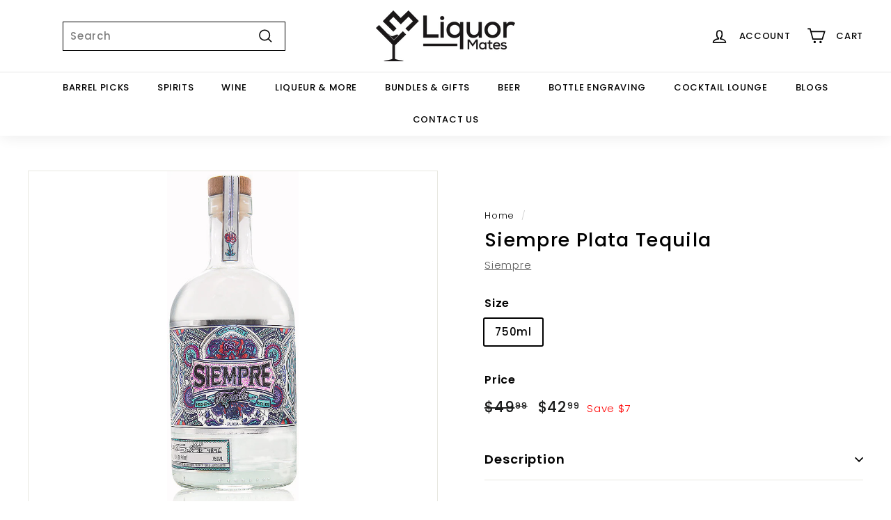

--- FILE ---
content_type: text/html; charset=utf-8
request_url: https://www.liquormates.com//variants/44625211457815/?section_id=store-availability
body_size: 268
content:
<div id="shopify-section-store-availability" class="shopify-section">

<div
  data-section-id="store-availability"
  data-section-type="store-availability"><div class="store-availability"><svg aria-hidden="true" focusable="false" role="presentation" class="icon icon-in-stock" viewBox="0 0 12 10"><path fill-rule="evenodd" clip-rule="evenodd" d="M3.293 9.707l-3-3a.999.999 0 1 1 1.414-1.414l2.236 2.236 6.298-7.18a.999.999 0 1 1 1.518 1.3l-7 8a1 1 0 0 1-.72.35 1.017 1.017 0 0 1-.746-.292z" fill="#212B36"/></svg><div class="store-availability__info"><div>
            Pickup available at <strong>Escaya</strong>
          </div>
          <p class="store-availability__small">
            Usually ready in 1 hour
          </p>
          <div class="store-availability__small store-availability__small--link">
            
  <tool-tip-trigger class="tool-tip-trigger" data-tool-tip="store-availability">
    <div class="tool-tip-trigger__title">View store information</div>
    <span
      class="tool-tip-trigger__content"
      data-tool-tip-content=""
    >
      
  <div data-availability-product-title></div>
  
    <div><small>750ml</small></div>
  
  <hr><div class="store-availability"><svg aria-hidden="true" focusable="false" role="presentation" class="icon icon-in-stock" viewBox="0 0 12 10"><path fill-rule="evenodd" clip-rule="evenodd" d="M3.293 9.707l-3-3a.999.999 0 1 1 1.414-1.414l2.236 2.236 6.298-7.18a.999.999 0 1 1 1.518 1.3l-7 8a1 1 0 0 1-.72.35 1.017 1.017 0 0 1-.746-.292z" fill="#212B36"/></svg><div class="store-availability__info">
        <div>
          <strong>
            Escaya
          </strong>
        </div>
        <p class="store-availability__small">Pickup available, usually ready in 1 hour
</p><div class="store-availability__small">
          <p>1925 Avenida Escaya<br>114<br>Chula Vista CA 91913<br>United States</p>
<p>
              +13239969932
            </p></div>
      </div>
    </div>
    </span>
  </tool-tip-trigger>


          </div></div>
    </div></div>


</div>